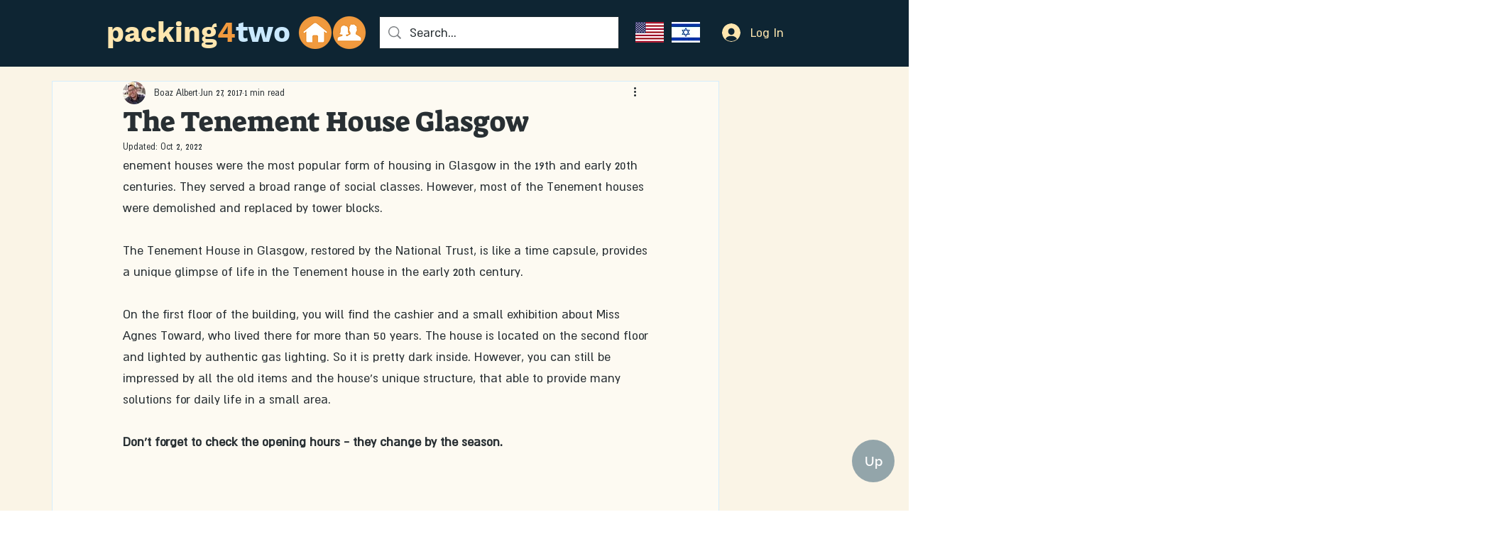

--- FILE ---
content_type: text/html; charset=utf-8
request_url: https://www.google.com/recaptcha/api2/aframe
body_size: 265
content:
<!DOCTYPE HTML><html><head><meta http-equiv="content-type" content="text/html; charset=UTF-8"></head><body><script nonce="dyyTH1eIF-k6-zbToEcygA">/** Anti-fraud and anti-abuse applications only. See google.com/recaptcha */ try{var clients={'sodar':'https://pagead2.googlesyndication.com/pagead/sodar?'};window.addEventListener("message",function(a){try{if(a.source===window.parent){var b=JSON.parse(a.data);var c=clients[b['id']];if(c){var d=document.createElement('img');d.src=c+b['params']+'&rc='+(localStorage.getItem("rc::a")?sessionStorage.getItem("rc::b"):"");window.document.body.appendChild(d);sessionStorage.setItem("rc::e",parseInt(sessionStorage.getItem("rc::e")||0)+1);localStorage.setItem("rc::h",'1769061228626');}}}catch(b){}});window.parent.postMessage("_grecaptcha_ready", "*");}catch(b){}</script></body></html>

--- FILE ---
content_type: text/css; charset=utf-8
request_url: https://www.packing4two.com/_serverless/pro-gallery-css-v4-server/layoutCss?ver=2&id=2iocs-not-scoped&items=4745_4160_3120%7C3285_1280_720%7C4677_1944_2592%7C4691_1944_2592%7C3489_1280_720%7C3385_1280_720%7C4894_4160_3120%7C4954_4160_3120%7C3777_1280_720%7C3377_1280_720%7C3245_1280_720%7C3480_1280_720&container=925.875_740_2960_720&options=gallerySizeType:px%7CenableInfiniteScroll:true%7CtitlePlacement:SHOW_ON_HOVER%7CgridStyle:1%7CimageMargin:10%7CgalleryLayout:2%7CisVertical:false%7CnumberOfImagesPerRow:2%7CgallerySizePx:300%7CcubeRatio:1%7CcubeType:fill%7CgalleryThumbnailsAlignment:bottom%7CthumbnailSpacings:0
body_size: -176
content:
#pro-gallery-2iocs-not-scoped [data-hook="item-container"][data-idx="0"].gallery-item-container{opacity: 1 !important;display: block !important;transition: opacity .2s ease !important;top: 0px !important;left: 0px !important;right: auto !important;height: 365px !important;width: 365px !important;} #pro-gallery-2iocs-not-scoped [data-hook="item-container"][data-idx="0"] .gallery-item-common-info-outer{height: 100% !important;} #pro-gallery-2iocs-not-scoped [data-hook="item-container"][data-idx="0"] .gallery-item-common-info{height: 100% !important;width: 100% !important;} #pro-gallery-2iocs-not-scoped [data-hook="item-container"][data-idx="0"] .gallery-item-wrapper{width: 365px !important;height: 365px !important;margin: 0 !important;} #pro-gallery-2iocs-not-scoped [data-hook="item-container"][data-idx="0"] .gallery-item-content{width: 365px !important;height: 365px !important;margin: 0px 0px !important;opacity: 1 !important;} #pro-gallery-2iocs-not-scoped [data-hook="item-container"][data-idx="0"] .gallery-item-hover{width: 365px !important;height: 365px !important;opacity: 1 !important;} #pro-gallery-2iocs-not-scoped [data-hook="item-container"][data-idx="0"] .item-hover-flex-container{width: 365px !important;height: 365px !important;margin: 0px 0px !important;opacity: 1 !important;} #pro-gallery-2iocs-not-scoped [data-hook="item-container"][data-idx="0"] .gallery-item-wrapper img{width: 100% !important;height: 100% !important;opacity: 1 !important;} #pro-gallery-2iocs-not-scoped [data-hook="item-container"][data-idx="1"].gallery-item-container{opacity: 1 !important;display: block !important;transition: opacity .2s ease !important;top: 0px !important;left: 375px !important;right: auto !important;height: 365px !important;width: 365px !important;} #pro-gallery-2iocs-not-scoped [data-hook="item-container"][data-idx="1"] .gallery-item-common-info-outer{height: 100% !important;} #pro-gallery-2iocs-not-scoped [data-hook="item-container"][data-idx="1"] .gallery-item-common-info{height: 100% !important;width: 100% !important;} #pro-gallery-2iocs-not-scoped [data-hook="item-container"][data-idx="1"] .gallery-item-wrapper{width: 365px !important;height: 365px !important;margin: 0 !important;} #pro-gallery-2iocs-not-scoped [data-hook="item-container"][data-idx="1"] .gallery-item-content{width: 365px !important;height: 365px !important;margin: 0px 0px !important;opacity: 1 !important;} #pro-gallery-2iocs-not-scoped [data-hook="item-container"][data-idx="1"] .gallery-item-hover{width: 365px !important;height: 365px !important;opacity: 1 !important;} #pro-gallery-2iocs-not-scoped [data-hook="item-container"][data-idx="1"] .item-hover-flex-container{width: 365px !important;height: 365px !important;margin: 0px 0px !important;opacity: 1 !important;} #pro-gallery-2iocs-not-scoped [data-hook="item-container"][data-idx="1"] .gallery-item-wrapper img{width: 100% !important;height: 100% !important;opacity: 1 !important;} #pro-gallery-2iocs-not-scoped [data-hook="item-container"][data-idx="2"].gallery-item-container{opacity: 1 !important;display: block !important;transition: opacity .2s ease !important;top: 375px !important;left: 0px !important;right: auto !important;height: 365px !important;width: 365px !important;} #pro-gallery-2iocs-not-scoped [data-hook="item-container"][data-idx="2"] .gallery-item-common-info-outer{height: 100% !important;} #pro-gallery-2iocs-not-scoped [data-hook="item-container"][data-idx="2"] .gallery-item-common-info{height: 100% !important;width: 100% !important;} #pro-gallery-2iocs-not-scoped [data-hook="item-container"][data-idx="2"] .gallery-item-wrapper{width: 365px !important;height: 365px !important;margin: 0 !important;} #pro-gallery-2iocs-not-scoped [data-hook="item-container"][data-idx="2"] .gallery-item-content{width: 365px !important;height: 365px !important;margin: 0px 0px !important;opacity: 1 !important;} #pro-gallery-2iocs-not-scoped [data-hook="item-container"][data-idx="2"] .gallery-item-hover{width: 365px !important;height: 365px !important;opacity: 1 !important;} #pro-gallery-2iocs-not-scoped [data-hook="item-container"][data-idx="2"] .item-hover-flex-container{width: 365px !important;height: 365px !important;margin: 0px 0px !important;opacity: 1 !important;} #pro-gallery-2iocs-not-scoped [data-hook="item-container"][data-idx="2"] .gallery-item-wrapper img{width: 100% !important;height: 100% !important;opacity: 1 !important;} #pro-gallery-2iocs-not-scoped [data-hook="item-container"][data-idx="3"]{display: none !important;} #pro-gallery-2iocs-not-scoped [data-hook="item-container"][data-idx="4"]{display: none !important;} #pro-gallery-2iocs-not-scoped [data-hook="item-container"][data-idx="5"]{display: none !important;} #pro-gallery-2iocs-not-scoped [data-hook="item-container"][data-idx="6"]{display: none !important;} #pro-gallery-2iocs-not-scoped [data-hook="item-container"][data-idx="7"]{display: none !important;} #pro-gallery-2iocs-not-scoped [data-hook="item-container"][data-idx="8"]{display: none !important;} #pro-gallery-2iocs-not-scoped [data-hook="item-container"][data-idx="9"]{display: none !important;} #pro-gallery-2iocs-not-scoped [data-hook="item-container"][data-idx="10"]{display: none !important;} #pro-gallery-2iocs-not-scoped [data-hook="item-container"][data-idx="11"]{display: none !important;} #pro-gallery-2iocs-not-scoped .pro-gallery-prerender{height:2240px !important;}#pro-gallery-2iocs-not-scoped {height:2240px !important; width:740px !important;}#pro-gallery-2iocs-not-scoped .pro-gallery-margin-container {height:2240px !important;}#pro-gallery-2iocs-not-scoped .pro-gallery {height:2240px !important; width:740px !important;}#pro-gallery-2iocs-not-scoped .pro-gallery-parent-container {height:2240px !important; width:750px !important;}